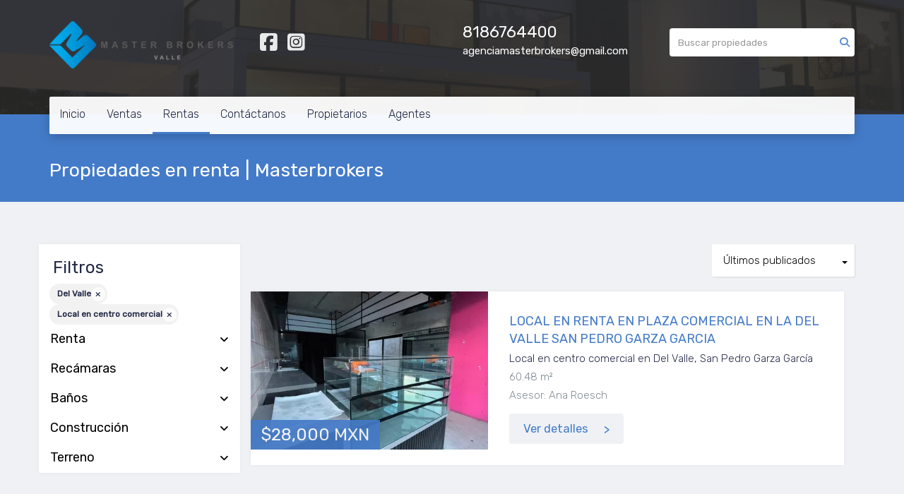

--- FILE ---
content_type: text/html; charset=utf-8
request_url: https://www.masterbrokers.mx/rentals/mexico/nuevo-leon/san-pedro-garza-garcia/shopping-mall-space-type?ln=41157
body_size: 6518
content:
<!DOCTYPE html>
<html lang="es">
  <head>
  <meta http-equiv="Content-Type" content="text/html; charset=utf-8" />
  <meta name="description" content=""/>
  <meta name="keywords" content=""/>
  <meta name="viewport" content="width=device-width, initial-scale=1, maximum-scale=1, user-scalable=no">
  <title>Propiedades en renta | Masterbrokers</title>
  <meta name="title" content="Propiedades en renta | Masterbrokers"/>
  
<link rel="stylesheet" href="https://cdn.easybroker.com/assets/agent_websites-281d21d03f3be9dbdb7fba5c365bb4662225be459cd7bffae0d9f5f264e3ca0b.css" />
<script src="https://cdn.easybroker.com/assets/legacy/agent_websites-de0c2235e2e558ed95d49c503cb6f3f74808cc08ca365b0f9868d098e18d0d03.js"></script>



  <script>
    (g=>{var h,a,k,p="The Google Maps JavaScript API",c="google",l="importLibrary",q="__ib__",m=document,b=window;b=b[c]||(b[c]={});var d=b.maps||(b.maps={}),r=new Set,e=new URLSearchParams,u=()=>h||(h=new Promise(async(f,n)=>{await (a=m.createElement("script"));e.set("libraries",[...r]+"");for(k in g)e.set(k.replace(/[A-Z]/g,t=>"_"+t[0].toLowerCase()),g[k]);e.set("callback",c+".maps."+q);a.src=`https://maps.${c}apis.com/maps/api/js?`+e;d[q]=f;a.onerror=()=>h=n(Error(p+" could not load."));a.nonce=m.querySelector("script[nonce]")?.nonce||"";m.head.append(a)}));d[l]?console.warn(p+" only loads once. Ignoring:",g):d[l]=(f,...n)=>r.add(f)&&u().then(()=>d[l](f,...n))})
    ({
      key: "",
      v: "weekly",
      language: "es"
    });
  </script>

  <link rel="stylesheet" href="https://cdn.easybroker.com/themes/merida/stylesheets/bootstrap.css?version=1763493818" />
  <link rel="stylesheet" href="https://cdn.easybroker.com/themes/shared/css/map.css?version=1763493818" />
  <link rel="stylesheet" href="https://cdn.easybroker.com/themes/shared/css/filters.css?version=1763493818" />
  <link rel="stylesheet" href="https://cdn.easybroker.com/themes/merida/stylesheets/style.css?version=1763493818" />
  <link rel="stylesheet" href="https://cdn.easybroker.com/themes/merida/stylesheets/styles-palette-6.css?version=1763493818" />
  <link rel="stylesheet" href="https://cdn.easybroker.com/themes/merida/stylesheets/responsive.css?version=1763493818" />
  <link rel="stylesheet" href="https://cdn.easybroker.com/themes/merida/stylesheets/custom-select.css?version=1763493818" />
  <link rel="stylesheet" href="https://cdn.easybroker.com/themes/shared/fontawesome/css/all.min.css?version=1763493818" />
  <link rel="stylesheet" href="https://cdn.easybroker.com/themes/shared/fontawesome/css/brands.min.css?version=1763493818" />
  





  <link href='https://fonts.googleapis.com/css?family=Rubik:400,300,300italic,400italic' rel='stylesheet' type='text/css'>
  <script src="https://cdn.easybroker.com/themes/merida/javascripts/respond.js?version=1763493818"></script>
  <script src="https://cdn.easybroker.com/themes/merida/javascripts/scripts.js?version=1763493818"></script>
  <script src="https://cdn.easybroker.com/themes/merida/javascripts/html5shiv.min.js?version=1763493818"></script>
  <script src="https://stackpath.bootstrapcdn.com/bootstrap/3.4.1/js/bootstrap.min.js" integrity="sha384-aJ21OjlMXNL5UyIl/XNwTMqvzeRMZH2w8c5cRVpzpU8Y5bApTppSuUkhZXN0VxHd" crossorigin="anonymous"></script>
</head>

  <body id="rentals" class="full">
    
    <div id="hero" class="section">
      <div id="header">
  <div class="container">
    <div class="top-head row">
      <div class="col-md-3 col-sm-4">
        <div class="logo">
          <div class='user-content'><h1><a href='https://www.masterbrokers.mx/'><img src=https://assets.easybroker.com/organization_logos/48705/LOGO_MASTERBORKERS_INBISIBLE__scaled_.png?version=1746280823></a></h1></div>
        </div>
      </div>
      <div class="col-md-3 col-sm-4">
        <ul class="social-links list-inline">
  
  <li class="list-inline-item"><a class="facebook" target="_blank" href="https://www.facebook.com/masterbroker.sp"></a></li>
  
  
  
  <li class="list-inline-item"><a class="instagram" target="_blank" href="https://instagram.com/masterbrokersinmobiliaria?utm_medium=copy_link"></a></li>
  
  
</ul>

      </div>
      <div class="col-md-3 col-sm-4">
        <div class="phone">
          <div class='user-content'><span><a href="tel:8186764400" style="color: #fff">8186764400</a></span></div>
        </div>
        <div class="mail">
          <div class='user-content'><span>agenciamasterbrokers@gmail.com</span></div>
        </div>
      </div>
      <div class="col-md-3 hidden-sm">
        <div id="code_search_form" class="eb">
  <form class="form-inline" action="/search_text" accept-charset="UTF-8" method="get">
    <input size="15" autocomplete="off" placeholder="Buscar propiedades" id="menu_search_code" class="form-control" type="text" name="search[text]" />
    <input type="submit" name="commit" value="Ir" class="input-button" />
  </form>
</div>

        
        <div class='user-content'></div>
      </div>
    </div>
    <nav id="main_menu" class="navbar" role="navigation">
      <div class='user-content'><div class="navbar-header">
          <button type="button" class="navbar-toggle" data-toggle="collapse" data-target="#bs-example-navbar-collapse-1">
            <span class="sr-only">Toggle navigation</span>
            <span class="icon-bar"></span>
            <span class="icon-bar"></span>
            <span class="icon-bar"></span>
          </button>
          <div class="navbar-brand visible-xs">
            <div class='user-content'><a href='https://www.masterbrokers.mx/'><img src=https://assets.easybroker.com/organization_logos/48705/LOGO_MASTERBORKERS_INBISIBLE__scaled_.png?version=1746280823></a></div>
          </div>
        </div>
        <div class="phone-mobile visible-xs">
          <div class='user-content'><span><a href="tel:8186764400">8186764400</a></span></div>
          <ul class="social-links list-inline">
  
  <li class="list-inline-item"><a class="facebook" target="_blank" href="https://www.facebook.com/masterbroker.sp"></a></li>
  
  
  
  <li class="list-inline-item"><a class="instagram" target="_blank" href="https://instagram.com/masterbrokersinmobiliaria?utm_medium=copy_link"></a></li>
  
  
</ul>

        </div>
        <div class="collapse navbar-collapse navbar-left" id="bs-example-navbar-collapse-1">
          <ul class="nav navbar-nav">
    <li class="">
      <a href="/">
        Inicio
        <span class="caret hidden"></span>
</a>    </li>
    <li class="">
      <a href="/properties">
        Ventas
        <span class="caret hidden"></span>
</a>    </li>
    <li class="active">
      <a href="/rentals">
        Rentas
        <span class="caret hidden"></span>
</a>    </li>
    <li class="">
      <a href="/contact">
        Contáctanos
        <span class="caret hidden"></span>
</a>    </li>
    <li class="dropdown">
      <a href="/owners">
        Propietarios
        <span class="caret hidden"></span>
</a>        <ul class="dropdown-menu" role="menu">
            <li class="">
              <a href="/about">¿Quiénes somos?</a>
            </li>
        </ul>
    </li>
    <li class="">
      <a href="/nueva-página">
        Agentes
        <span class="caret hidden"></span>
</a>    </li>
</ul>
<div class="code-search-form visible-xs">
  <form class="form-inline" action="/search_text" accept-charset="UTF-8" method="get">
    <div class="input-group">
      <input size="15" autocomplete="off" placeholder="Buscar propiedades" id="menu_search_code" class="form-control" type="text" name="search[text]" />
      <span class="input-group-btn">
        <input type="submit" name="commit" value="Ir" class="btn btn-primary" />
      </span>
    </div>
  </form>
</div>

        </div></div>
    </nav>
  </div>
</div>

      <div class="user-image">
        <div class='user-content'>
          <img src="/themes/merida/built_in_images/img-merida.png" id="hero_image" />
        </div>
      </div>
      <div class="section-head">
  <div class="container">
    <h1>Propiedades en renta | Masterbrokers</h1>
  </div>
</div>

    </div>
    <div class="content">
      <div id="property_search" class="container">
        <div class="row">
          <div class="col-sm-4 col-md-3 aside">
            <div class="mg_widget mg_filter-bar">
  <div class="filters-container">
  <div class="filters-content" data-frame="filters-menu">
    <div class="separator">
      <a href="#" class="close-filters visible-xs" data-toggle-filters><i class="fa fa-times"></i></a>
      <h3>Filtros</h3>

        <a class="clear-filters" data-remote="true" href="/rentals">Limpiar</a>
    </div>

    <div class="filters-body">
        <div class="applied-filters">
    <ul>
      <li>
        <a data-remote="true" href="/rentals/mexico/nuevo-leon/san-pedro-garza-garcia/shopping-mall-space-type">
          
          <span class="description">Del Valle</span>
</a>      </li>
      <li>
        <a data-remote="true" href="/rentals/mexico/nuevo-leon/san-pedro-garza-garcia?ln=41157">
          
          <span class="description">Local en centro comercial</span>
</a>      </li>
    </ul>
  </div>

      <div class="dropdown-content eb">
          
  <form data-filters-form="true" action="/rentals/mexico/nuevo-leon/san-pedro-garza-garcia/shopping-mall-space-type?ln=41157" accept-charset="UTF-8" data-remote="true" method="get">
    <input name="sort_by" autocomplete="off" type="hidden" id="search_sort_by" />
    <input value="41157" autocomplete="off" type="hidden" name="search[ln]" id="search_ln" />
      <div class="filter price panel">
        <div class="panel-heading">
          <h4>
            <a role="button" data-toggle="collapse" href="#collapsePrice">
              Renta
              <i class="fas fa-angle-down pull-right"></i>
            </a>
          </h4>
        </div>
        <div class="filter-fields collapse" id="collapsePrice">
          <div class="panel-body">
              <div class="field-group">
                <div class="field">
                  <input name="min_price" size="10" maxlength="10" class="query-field form-control" placeholder="Mínimo" type="number" id="search_min_price" />
                </div>
                <div class="field">
                  <input name="max_price" size="10" maxlength="10" class="query-field form-control" placeholder="Máximo" type="number" id="search_max_price" />
                </div>
              </div>
            <div class="field currency">
              <select name="currency_id" class="query-field form-control" id="search_currency_id"><option value="1">Dólares estadounidenses</option>
<option value="3">Euros</option>
<option value="4">Pesos argentinos</option>
<option value="6">Reales brasileños</option>
<option selected="selected" value="10">Pesos mexicanos</option>
<option value="13">Pesos colombianos</option>
<option value="14">Colones costarricenses</option>
<option value="15">Soles peruanos</option>
<option value="16">Pesos chilenos</option>
<option value="23">Pesos uruguayos</option>
<option value="26">Unidad de Fomento de Chile</option>
<option value="27">Libra Egipcia</option>
<option value="28">Peso dominicano</option>
<option value="29">Quetzales</option></select>
            </div>
            <div class="filter-action">
              <input type="submit" name="commit" value="Aplicar" class="btn-outline input-button" />
            </div>
          </div>
        </div>
      </div>

      <div class="filter panel">
        <div class="panel-heading">
          <h4>
            <a role="button" data-toggle="collapse" href="#collapseBedrooms">
              Recámaras
              <i class="fas fa-angle-down pull-right"></i>
            </a>
          </h4>
        </div>
        <div class="filter-fields collapse" id="collapseBedrooms">
          <div class="panel-body">
            <div class="field-group">
              <div class="field">
                <select name="min_bedroom" id="min_bedroom" class="query-field form-control"><option value="">Mínimo</option>
<option value="0">0 (Estudio)</option>
<option value="1">1</option>
<option value="2">2</option>
<option value="3">3</option>
<option value="4">4</option>
<option value="5">5</option>
<option value="6">6</option>
<option value="7">7</option>
<option value="8">8</option>
<option value="9">9</option>
<option value="10">10</option></select>
              </div>
              <div class="field">
                <select name="max_bedroom" id="max_bedroom" class="query-field form-control"><option value="">Máximo</option>
<option value="0">0 (Estudio)</option>
<option value="1">1</option>
<option value="2">2</option>
<option value="3">3</option>
<option value="4">4</option>
<option value="5">5</option>
<option value="6">6</option>
<option value="7">7</option>
<option value="8">8</option>
<option value="9">9</option>
<option value="10">10</option></select>
              </div>
            </div>
            <div class="filter-action">
              <input type="submit" name="commit" value="Aplicar" class="btn-outline input-button" />
            </div>
          </div>
        </div>
      </div>

      <div class="filter panel">
        <div class="panel-heading">
          <h4>
            <a role="button" data-toggle="collapse" href="#collapseBathrooms">
              Baños
              <i class="fas fa-angle-down pull-right"></i>
            </a>
          </h4>
        </div>
        <div class="filter-fields collapse" id="collapseBathrooms">
          <div class="panel-body">
            <div class="field-group">
              <div class="field">
                <select name="min_bathroom" id="min_bathroom" class="query-field form-control"><option value="">Mínimo</option>
<option value="1">1</option>
<option value="2">2</option>
<option value="3">3</option>
<option value="4">4</option>
<option value="5">5</option>
<option value="6">6</option>
<option value="7">7</option>
<option value="8">8</option>
<option value="9">9</option>
<option value="10">10</option></select>
              </div>
              <div class="field">
                <select name="max_bathroom" id="max_bathroom" class="query-field form-control"><option value="">Máximo</option>
<option value="1">1</option>
<option value="2">2</option>
<option value="3">3</option>
<option value="4">4</option>
<option value="5">5</option>
<option value="6">6</option>
<option value="7">7</option>
<option value="8">8</option>
<option value="9">9</option>
<option value="10">10</option></select>
              </div>
            </div>
            <div class="filter-action">
              <input type="submit" name="commit" value="Aplicar" class="btn-outline input-button" />
            </div>
          </div>
        </div>
      </div>

      <div class="filter total-size panel">
        <div class="panel-heading">
          <h4>
            <a role="button" data-toggle="collapse" href="#collapseTotalSize">
              Construcción
              <i class="fas fa-angle-down pull-right"></i>
            </a>
          </h4>
        </div>
        <div class="filter-fields collapse" id="collapseTotalSize">
          <div class="panel-body">
            <div class="field-group">
              <div class="field">
                <input type="number" name="min_total_square_meters" id="min_total_square_meters" placeholder="Desde (m²)" class="form-control" autocomplete="off" maxlength="17" />
              </div>
              <div class="field">
                <input type="number" name="max_total_square_meters" id="max_total_square_meters" placeholder="Hasta (m²)" class="form-control" autocomplete="off" maxlength="17" />
              </div>
            </div>
            <div class="filter-action">
              <input type="submit" name="commit" value="Aplicar" class="btn-outline input-button" />
            </div>
          </div>
        </div>
      </div>

      <div class="filter lot-size panel">
        <div class="panel-heading">
          <h4>
            <a role="button" data-toggle="collapse" href="#collapseLotSize">
              Terreno
              <i class="fas fa-angle-down pull-right"></i>
            </a>
          </h4>
        </div>
        <div class="filter-fields collapse" id="collapseLotSize">
          <div class="panel-body">
            <div class="field-group">
              <div class="field">
                <input type="number" name="min_lot_size_square_meters" id="min_lot_size_square_meters" placeholder="Desde (m²)" class="form-control" autocomplete="off" maxlength="17" />
              </div>
              <div class="field">
                <input type="number" name="max_lot_size_square_meters" id="max_lot_size_square_meters" placeholder="Hasta (m²)" class="form-control" autocomplete="off" maxlength="17" />
              </div>
            </div>
            <div class="filter-action">
              <input type="submit" name="commit" value="Aplicar" class="btn-outline input-button" />
            </div>
          </div>
        </div>
      </div>


    <div class="dropdown-footer">
      <button name="button" type="submit" class="btn-primary btn" data-toggle-filters="true">Ver resultados</button>
    </div>
</form>
      </div>
    </div>
  </div>
  <div class="close-filters fake"></div>
</div>

<div class="property-actions-mobile">
  <div class="toggle-filters btn btn-primary d-lg-none" data-toggle-filters data-frame="mobile-filters-toggler">
    <i class="far fa-sliders-simple"></i>
    <span>Filtros</span>
      <span class="filter-counter">2</span>
  </div>

</div>


</div>
          </div>
          <div class="col-sm-8 col-md-9 main clearfix">
            <div class="search-results">
              <div class="mg_widget mg_property-list">
  <div id="mg_property_results" data-frame="property-results">
  <div class="row">
    <div class="properties-header">
      <div class="sort-by-container">
        <div class="sort-by">
  <form action="/rentals/mexico/nuevo-leon/san-pedro-garza-garcia/shopping-mall-space-type?ln=41157&amp;web_page=rentals" accept-charset="UTF-8" method="post"><input type="hidden" name="authenticity_token" value="QcvqCNo_Wl9BsGs9zd84Rm8gbvzJxXQuffpHZxWjdfchjI8MMReDFBlRTPMjPKVEwh7n4pc1cw4pf6XRPmstTA" autocomplete="off" />
    <div class="custom-select">
      <select name="sort_by" id="sort_by" onchange="submit();"><option value="published_at-desc">Últimos publicados</option>
<option value="price-asc">Precio (menor a mayor)</option>
<option value="price-desc">Precio (mayor a menor)</option></select>
    </div>
    
    
    
</form></div>

      </div>

      
    </div>
  </div>

  <ul id="mg_property_listings">
    
<li class="property-listing clearfix" data-lat="25.6592307" data-long="-100.3605401" data-exact-location="true" data-popover-data="{&quot;image_url&quot;:&quot;https://assets.easybroker.com/property_images/5755473/100785748/EB-VC5473.jpg?height=300\u0026version=1769034536\u0026width=450&quot;,&quot;price&quot;:&quot;$28,000 MXN&quot;,&quot;operation_type&quot;:&quot;En Renta&quot;,&quot;title&quot;:&quot;LOCAL EN RENTA EN PLAZA COMERCIAL EN LA DEL VALLE SAN PEDRO GARZA GARCIA&quot;,&quot;location&quot;:&quot;Local en centro comercial en Del Valle, San Pedro Garza García&quot;,&quot;bedrooms&quot;:null,&quot;bathrooms&quot;:null,&quot;size&quot;:&quot;60.48 m²&quot;,&quot;approximate_location&quot;:false,&quot;url&quot;:&quot;/property/local-en-renta-en-plaza-comercial-en-la-del-valle-san-pedro-garza-garcia&quot;}">
  <div class="photo-container">
    <div class="photo">
      <a class="related-property" href="/property/local-en-renta-en-plaza-comercial-en-la-del-valle-san-pedro-garza-garcia"><img alt="EB-VC5473" data-load-rasterized-image="true" src="https://assets.easybroker.com/property_images/5755473/100785748/EB-VC5473.jpg?height=300&amp;version=1769034536&amp;width=450" /></a>
    </div>
    <div class="price">
      <ul>
          <li class="price-type">
              <span class="listing-type-price">
                $28,000 MXN
              </span>
            <small class="listing-type">
              En Renta
            </small>
          </li>
      </ul>
    </div>
  </div>
  <div class="description">
      <h4 class="name"><a href="/property/local-en-renta-en-plaza-comercial-en-la-del-valle-san-pedro-garza-garcia">LOCAL EN RENTA EN PLAZA COMERCIAL EN LA DEL VALLE SAN PEDRO GARZA GARCIA</a></h4>
    <p>
      Local en centro comercial en Del Valle, San Pedro Garza García
    </p>
    <ul class="info">
      
      <li>60.48 m²</li>
    </ul>
      <p class="agent">Asesor: Ana Roesch</p>
    <a class="btn btn-primary" href="/property/local-en-renta-en-plaza-comercial-en-la-del-valle-san-pedro-garza-garcia">Ver detalles</a>
  </div>
</li>
  </ul>
  
</div>




</div>
            </div>
          </div>
        </div>
      </div>
    </div>
    <div class="welcome text-center">
  <div class="container">
    <div class="row">
      <div class="col-sm-10 col-sm-offset-1">
        <div class='user-content'>Nosotros te brindamos un servicio personalizado y de calidad para ayudarte con tu búsqueda inmobiliaria. Si necesitas asistencia o tienes preguntas, siéntete libre de contactarnos.</div>
      </div>
    </div>
  </div>
</div>
    <div class="footer">
      <div class="pre-footer">
  <div class="container">
    <div class="row">
      <div class="col-sm-5">
        <div class='user-content'><h4>Bienvenido a Masterbrokers</h4>
          <p>Encuentra tu nueva casa aquí. Ofrecemos un servicio personalizado y de calidad para atenderte en todas tus necesidades sobre el mundo inmobiliario. Si necesitas asistencia o tienes preguntas, siéntete libre de contactarnos. Estaremos dispuestos a ayudarte.</p></div>
      </div>
      <div class="col-sm-3">
          <h4>Menú</h4>
<ul id="nav">
    <li class="">
      <a class="button-link" href="/"><span class="l"></span><span>Inicio</span><span class="r"></span></a>
    </li>
    <li class="">
      <a class="button-link" href="/properties"><span class="l"></span><span>Ventas</span><span class="r"></span></a>
    </li>
    <li class="current">
      <a class="button-link" href="/rentals"><span class="l"></span><span>Rentas</span><span class="r"></span></a>
    </li>
    <li class="">
      <a class="button-link" href="/contact"><span class="l"></span><span>Contáctanos</span><span class="r"></span></a>
    </li>
    <li class="">
      <a class="button-link" href="/owners"><span class="l"></span><span>Propietarios</span><span class="r"></span></a>
        <ul class="sub">
            <li class="">
              <a class="button-link" href="/about"><span class="l"></span><span>¿Quiénes somos?</span><span class="r"></span></a>
            </li>
        </ul>
    </li>
    <li class="">
      <a class="button-link" href="/nueva-página"><span class="l"></span><span>Agentes</span><span class="r"></span></a>
    </li>
</ul>

      </div>
      <div class="col-sm-4">
        <div class='user-content'><ul>    <li><strong><span style="color: #000000;">Contáctanos</span></strong></li>    <li><strong><span style="color: #000000;">Humberto Lobo 520 Local 11 N</span></strong></li>    <li><strong><span style="color: #000000;">Colonia del Valle&nbsp;</span></strong></li>    <li><strong><span style="color: #000000;">San Pedro Garza Gracia</span></strong></li>    <li><strong><span style="color: #000000;">C.P. 66230</span></strong></li>    <li><strong><span style="color: #000000;">Conmutador: 8186764400 </span></strong></li>    <li><strong><span style="color: #000000;"> agenciamasterbrokers@gmail.com</span></strong></li></ul></div>
      </div>
    </div>
  </div>
</div>

      <div class="body-footer">
  <div class="container">
    <div class="row">
      <div class="col-sm-6">
        <div class='user-content'><p>&copy; 2025 Masterbrokers</p></div>
      </div>
      <div class="col-sm-6 text-right">
        <div class="mg-attribution">
  Powered by
  <a title="Crea tu propio sitio web inmobiliario y publica tus propiedades en la Bolsa Inmobiliaria." href="https://www.easybroker.com/mx?source=agent-site-pb">EasyBroker</a>
</div>

      </div>
    </div>
  </div>
</div>

    </div>
  </body>
</html>
